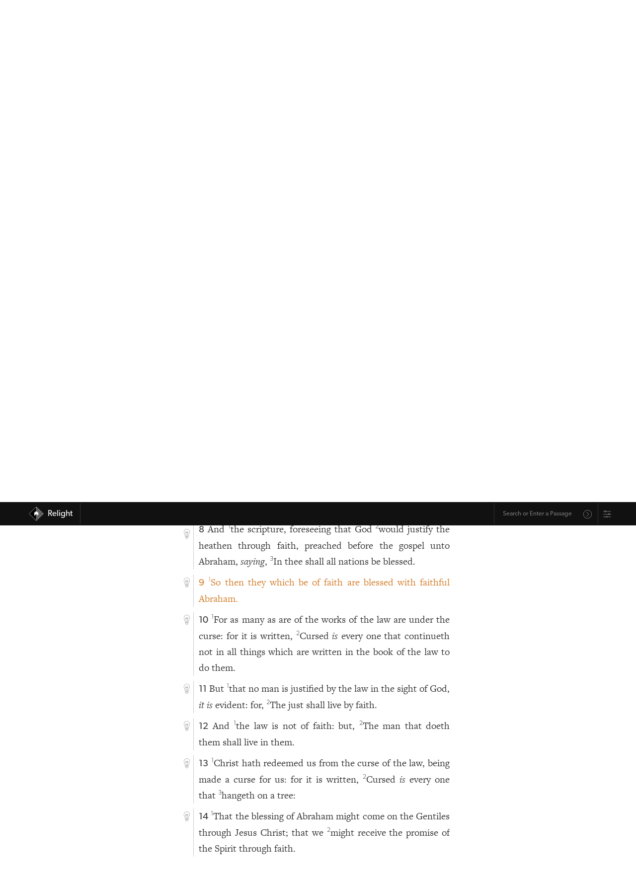

--- FILE ---
content_type: text/html; charset=utf-8
request_url: https://relight.app/bible/Gal.3.9
body_size: 14867
content:
<!doctype html>
<html data-n-head-ssr>
    <head >
        <title>Galatians 3:9 | Relight</title><meta data-n-head="ssr" charset="utf-8"><meta data-n-head="ssr" name="viewport" content="width=device-width, initial-scale=1, user-scalable=no"><meta data-n-head="ssr" name="format-detection" content="telephone=no"><meta data-n-head="ssr" name="format-detection" content="date=no"><meta data-n-head="ssr" name="format-detection" content="address=no"><meta data-n-head="ssr" name="format-detection" content="email=no"><meta data-n-head="ssr" name="theme-color" content="#111111"><meta data-n-head="ssr" name="apple-mobile-web-app-capable" content="yes"><meta data-n-head="ssr" name="apple-mobile-web-app-status-bar-style" content="black"><meta data-n-head="ssr" name="apple-mobile-web-app-title" content="Relight"><meta data-n-head="ssr" data-hid="og:image" property="og:image" content="/SocialImage.jpg"><meta data-n-head="ssr" data-hid="robots" name="robots" content="all"><meta data-n-head="ssr" data-hid="description" name="description" content="So then they which be of faith are blessed with faithful Abraham."><meta data-n-head="ssr" data-hid="og:description" property="og:description" content="So then they which be of faith are blessed with faithful Abraham."><link data-n-head="ssr" rel="icon" type="image/x-icon" href="/favicon.png"><link data-n-head="ssr" rel="apple-touch-icon" href="/iOSicon.png"><link data-n-head="ssr" rel="stylesheet" href="https://use.typekit.net/eot2ome.css"><link data-n-head="ssr" rel="search" type="application/opensearchdescription+xml" title="Relight" href="/opensearch.xml"><link rel="preload" href="/_nuxt/832ef8f.js" as="script"><link rel="preload" href="/_nuxt/b42913c.js" as="script"><link rel="preload" href="/_nuxt/1a3790b.js" as="script"><link rel="preload" href="/_nuxt/32e24a0.js" as="script"><link rel="preload" href="/_nuxt/76b9348.js" as="script"><link rel="preload" href="/_nuxt/e872016.js" as="script"><link rel="preload" href="/_nuxt/90d435c.js" as="script"><link rel="preload" href="/_nuxt/fe6aff7.js" as="script"><link rel="preload" href="/_nuxt/8908dd5.js" as="script"><style data-vue-ssr-id="bd24c34c:0 12ba2d00:0 4f857918:0 2478fbfc:0 1ba6a3de:0 270974ff:0 040bc6e6:0 eb05f9a8:0 5acf3a4d:0 c3c6ada0:0 54fda9aa:0 0ed51608:0 42f8d00d:0 4c3466fc:0 bbd33998:0 124b6dfb:0">.vue-slider-disabled{opacity:.5;cursor:not-allowed}.vue-slider-rail{background-color:#ccc;border-radius:15px}.vue-slider-process{background-color:#3498db;border-radius:15px}.vue-slider-mark{z-index:4}.vue-slider-mark:first-child .vue-slider-mark-step,.vue-slider-mark:last-child .vue-slider-mark-step{display:none}.vue-slider-mark-step{width:100%;height:100%;border-radius:50%;background-color:rgba(0,0,0,.16)}.vue-slider-mark-label{font-size:14px;white-space:nowrap}.vue-slider-dot-handle{cursor:pointer;width:100%;height:100%;border-radius:50%;background-color:#fff;box-sizing:border-box;box-shadow:.5px .5px 2px 1px rgba(0,0,0,.32)}.vue-slider-dot-handle-focus{box-shadow:0 0 1px 2px rgba(52,152,219,.36)}.vue-slider-dot-handle-disabled{cursor:not-allowed;background-color:#ccc}.vue-slider-dot-tooltip-inner{font-size:14px;white-space:nowrap;padding:2px 5px;min-width:20px;text-align:center;color:#fff;border-radius:5px;border-color:#3498db;background-color:#3498db;box-sizing:content-box}.vue-slider-dot-tooltip-inner:after{content:"";position:absolute}.vue-slider-dot-tooltip-inner-top:after{top:100%;left:50%;transform:translate(-50%);height:0;width:0;border:5px solid transparent;border-top-color:inherit}.vue-slider-dot-tooltip-inner-bottom:after{bottom:100%;left:50%;transform:translate(-50%);height:0;width:0;border:5px solid transparent;border-bottom-color:inherit}.vue-slider-dot-tooltip-inner-left:after{left:100%;top:50%;transform:translateY(-50%);height:0;width:0;border:5px solid transparent;border-left-color:inherit}.vue-slider-dot-tooltip-inner-right:after{right:100%;top:50%;transform:translateY(-50%);height:0;width:0;border:5px solid transparent;border-right-color:inherit}.vue-slider-dot-tooltip-wrapper{opacity:0;transition:all .3s}.vue-slider-dot-tooltip-wrapper-show{opacity:1}
:root{--roundedRadius:12px;--outline:solid 0.5px #ccc;--brandedOrange:#d87d27;--brandedRed:#6f1827;--transitionStandard:all 300ms ease;--brandedTeal:#187261;--brandedYellow:#f3b702;--iconFilterForDarkMode:inherit;--bodyBG:#fff}.standardFonts{--sansFont:"Gibson","canada-type-gibson","helvetica","Adobe Hebrew","adobe-hebrew","Minion","minion-pro",sans-serif;--serifFont:"FreightText Pro","freight-text-pro","Iowan Old Style","Adobe Hebrew","adobe-hebrew","Minion","minion-pro","Times","Times New Roman",serif}.light{--text-color:#333;--background:#fff;--offWhite:#efefef;--transparentBG:hsla(0,0%,100%,0);--translucentBG:hsla(0,0%,100%,0.93333);--skeumorphicShadow:10px 10px 20px rgba(0,0,0,0.07),-10px -10px 20px hsla(0,0%,100%,0.6);--thinBorder:solid 0.5px #cecece}.dark{--text-color:#fff;--background:#333;--transparentBG:rgba(51,51,51,0);--translucentBG:rgba(51,51,51,0.93333);--offWhite:#242424;--skeumorphicShadow:10px 10px 20px rgba(0,0,0,0.2),-10px -10px 20px hsla(0,0%,100%,0.03);--thinBorder:solid 0.5px #aaa;--iconFilterForDarkMode:invert(1);--bodyBG:#111}.evening{--text-color:#333;--background:#ede6d9;--transparentBG:rgba(237,230,217,0);--translucentBG:rgba(237,230,217,0.93333);--thinBorder:solid 0.5px #cecece}.tenebras{--text-color:#fff;--background:#353f4b;--transparentBG:rgba(53,63,75,0);--translucentBG:rgba(53,63,75,0.93333);--thinBorder:solid 0.5px #aaa}.calm{--background:#e6e6e6;--transparentBG:hsla(0,0%,90.2%,0);--translucentBG:hsla(0,0%,90.2%,0.93333)}.auto,.calm{--text-color:#333;--thinBorder:solid 0.5px #cecece}.auto{--background:#fff;--transparentBG:hsla(0,0%,100%,0);--translucentBG:hsla(0,0%,100%,0.93333)}@media (prefers-color-scheme:dark){.auto{--text-color:#fff;--background:#333;--transparentBG:rgba(51,51,51,0);--translucentBG:rgba(51,51,51,0.93333);--thinBorder:solid 0.5px #aaa}}html{scroll-behavior:smooth}body{-webkit-font-smoothing:antialiased;-moz-osx-font-smoothing:grayscale;text-rendering:optimizeLegibility;line-height:1.6;font-size:20px;background-color:#fff;background-color:var(--bodyBG)}body #__nuxt{font-family:var(--serifFont);color:var(--text-color);background:var(--background)}body .originalBiblicalLanguage{font-family:"Adobe Hebrew","adobe-hebrew","Minion Pro","minion-pro","Times","Times New Roman",serif}@media only screen and (max-width:600px){body{font-size:18px}}body h1,body h2,body h3,body h4,body h5,body h6{font-family:var(--sansFont);font-weight:300;line-height:1.3}body h1.mainHeader{margin:0 auto .5em;font-size:1.4em}body small{font-size:.65em}body .paragraph{-webkit-hyphens:auto;hyphens:auto}body .smallCaps{font-feature-settings:"smcp";font-variant:small-caps}body article,body div,body section{box-sizing:border-box}body ol,body ul{padding-left:1.25rem}body li{margin:3px auto}body a{font-family:var(--sansFont);color:inherit;font-weight:300;transition:all .3s ease;transition:var(--transitionStandard)}body a:hover{color:#d87d27;color:var(--brandedOrange)}body .inline{display:inline}body .horizontallyPadded{padding-right:5px}body .centered{text-align:center;margin-left:auto;margin-right:auto}body .sans{font-family:var(--sansFont)}body .thinFont{font-weight:300}body .sansLink{font-family:var(--sansFont)}body .noUnderline{text-decoration:none}body .button,body a.button,body button{display:inline-block;padding:5px 20px;text-align:center;border-radius:12px;border-radius:var(--roundedRadius);margin-bottom:.25em;transition:all .3s ease;transition:var(--transitionStandard);cursor:pointer}body .button.outline,body a.button.outline,body button.outline{border:.5px solid #ccc;border:var(--outline);font-weight:300}body .button.outline:hover,body a.button.outline:hover,body button.outline:hover{color:#d87d27;color:var(--brandedOrange);border-color:#d87d27;border-color:var(--brandedOrange)}body .buttonLink{font-size:.85em;display:inline-block;padding:.15rem 1rem;border:.5px solid var(--text-color);border-radius:12px;border-radius:var(--roundedRadius);text-decoration:none;text-align:center;cursor:pointer;transition:all .3s ease;transition:var(--transitionStandard)}body .buttonLink:hover{border-color:#d87d27;border-color:var(--brandedOrange);color:#d87d27;color:var(--brandedOrange)}body sup{top:0;vertical-align:super;font-family:var(--sansFont);font-weight:300;font-size:.65em}body .referenceLink{text-decoration:underline}body .visitedSection{animation:pulsate 4s ease-out;color:inherit;text-shadow:none}body .smoothOpen{transition-timing-function:ease}@keyframes pulsate{0%{color:inherit;text-shadow:none}50%{color:#d87d27}to{color:inherit;text-shadow:none}}body .main{padding:0 10px}body button:focus,body input:focus,body select:focus,body textarea:focus{outline:none}header.resourceHeader{margin-left:1.45rem;border-left:var(--thinBorder);padding:10px 0 10px 10px}header.resourceHeader.noNavigation{margin-top:2em}header.resourceHeader h1{font-size:1.5em;margin-bottom:0;margin-top:0;line-height:1.25}header.resourceHeader h2{font-size:1.25rem;margin-top:.5rem;line-height:1.25;margin-bottom:0}.appContent .right .study{margin-bottom:1rem;border-bottom:var(--thinBorder);padding-bottom:1rem;width:100%}.studySectionSlider{position:relative;font-size:.88em}.studySectionSlider .studySectionSlider{font-size:inherit}.fade-enter-active,.fade-leave-active{transition:opacity .3s}.fade-enter,.fade-leave-to{opacity:0}@keyframes tada{0%{transform:scaleX(1)}10%,20%{transform:scale3d(.9,.9,.9) rotate(-9deg)}30%,50%,70%,90%{transform:scale3d(1.5,1.5,1.5) rotate(9deg)}40%,60%,80%{transform:scale3d(1.5,1.5,1.5) rotate(-9deg)}to{transform:scaleX(1)}}.getAttention{animation-name:tada;animation-duration:1.8s;transform-origin:50% 100%}
/*! normalize.css v8.0.1 | MIT License | github.com/necolas/normalize.css */html{line-height:1.15;-webkit-text-size-adjust:100%}body{margin:0}main{display:block}h1{font-size:2em;margin:.67em 0}hr{box-sizing:content-box;height:0;overflow:visible}pre{font-family:monospace,monospace;font-size:1em}a{background-color:transparent}abbr[title]{border-bottom:none;text-decoration:underline;-webkit-text-decoration:underline dotted;text-decoration:underline dotted}b,strong{font-weight:bolder}code,kbd,samp{font-family:monospace,monospace;font-size:1em}small{font-size:80%}sub,sup{font-size:75%;line-height:0;position:relative;vertical-align:baseline}sub{bottom:-.25em}sup{top:-.5em}img{border-style:none}button,input,optgroup,select,textarea{font-family:inherit;font-size:100%;line-height:1.15;margin:0}button,input{overflow:visible}button,select{text-transform:none}[type=button],[type=reset],[type=submit],button{-webkit-appearance:button}[type=button]::-moz-focus-inner,[type=reset]::-moz-focus-inner,[type=submit]::-moz-focus-inner,button::-moz-focus-inner{border-style:none;padding:0}[type=button]:-moz-focusring,[type=reset]:-moz-focusring,[type=submit]:-moz-focusring,button:-moz-focusring{outline:1px dotted ButtonText}fieldset{padding:.35em .75em .625em}legend{box-sizing:border-box;color:inherit;display:table;max-width:100%;padding:0;white-space:normal}progress{vertical-align:baseline}textarea{overflow:auto}[type=checkbox],[type=radio]{box-sizing:border-box;padding:0}[type=number]::-webkit-inner-spin-button,[type=number]::-webkit-outer-spin-button{height:auto}[type=search]{-webkit-appearance:textfield;outline-offset:-2px}[type=search]::-webkit-search-decoration{-webkit-appearance:none}::-webkit-file-upload-button{-webkit-appearance:button;font:inherit}details{display:block}summary{display:list-item}[hidden],template{display:none}
.nuxt-progress{position:fixed;top:0;left:0;right:0;height:4px;width:0;opacity:1;transition:width .1s,opacity .4s;background-color:#d87d27;z-index:999999}.nuxt-progress.nuxt-progress-notransition{transition:none}.nuxt-progress-failed{background-color:red}
.appContent{max-width:580px;margin:0 auto;padding:3rem 1rem;font-family:var(--serifFont);min-height:calc(100vh - 115px)}.bottomNavbar .appContent{padding-top:1em}#app{background-color:var(--background);color:var(--text-color)}
nav#mainNav{background-color:#111;z-index:1000;width:100%;height:2.75em;display:flex;justify-content:center;align-items:center;font-size:.85em;position:fixed;top:0}nav#mainNav .constrainedWidth{display:flex;width:1200px;max-width:100%;margin:0 auto;padding:0 10px;justify-content:space-between}nav#mainNav .constrainedWidth .logo{height:2.5em;border-right:.5px solid #333}nav#mainNav .constrainedWidth .logo .branding{text-decoration:none;height:2.5em;display:flex;align-items:center;margin-left:.5rem}nav#mainNav .constrainedWidth .logo .branding img{height:1.75em;margin-right:.5em}nav#mainNav .constrainedWidth .logo .branding .siteName{font-weight:400;line-height:1;text-decoration:none;padding-right:15px}@media (max-width:480px){nav#mainNav .constrainedWidth .logo .branding .siteName{display:none}}nav#mainNav .constrainedWidth .rightSide{display:flex;justify-content:flex-end}nav#mainNav .constrainedWidth .rightSide .omnibar{display:flex;align-items:center;border-left:.5px solid #333;padding-left:5px}nav#mainNav .constrainedWidth .rightSide .omnibar .omnibarForm{border-radius:var(--roundedRadius);display:flex;justify-content:center;align-items:center;background:transparent;color:#fff;transition:all .15s ease;font-size:.75em;border:2px solid transparent;border-bottom:none;min-width:190px}nav#mainNav .constrainedWidth .rightSide .omnibar .omnibarForm .suggestions{background:#111}nav#mainNav .constrainedWidth .rightSide .omnibar .omnibarForm.focused{border:2px solid var(--brandedOrange)}nav#mainNav .constrainedWidth .rightSide .omnibar .omnibarForm input{width:100%;border-radius:var(--roundedRadius);border:none;font-size:1em;padding:.75em;background:transparent;color:#fff;font-family:var(--sansFont);outline:none}nav#mainNav .constrainedWidth .rightSide .omnibar .omnibarForm input:focus{outline:none}nav#mainNav .constrainedWidth .rightSide .omnibar .omnibarForm input:-internal-autofill-selected{background:transparent;background-color:transparent!important}nav#mainNav .constrainedWidth .rightSide .omnibar .omnibarForm button{border:none;border-radius:var(--roundedRadius);background-color:transparent;font-family:var(--sansFont);color:var(--text-color);padding:.25em .75em 0;line-height:1;filter:invert(100%);opacity:.6;background-size:80%}nav#mainNav a{color:#fff}@media (max-width:480px){.bottomNavbar nav#mainNav{bottom:0;top:unset;position:fixed}}.topNavbar nav#mainNav{bottom:0;bottom:env(safe-area-inset-bottom);position:fixed}
.omnibarForm{position:relative;font-family:var(--sansFont);display:flex;align-items:center}.omnibarForm .suggestions{position:absolute;top:100%;left:-2px;width:calc(100% + 4px);background:inherit;color:inherit;border-bottom-right-radius:var(--roundedRadius);border-bottom-left-radius:var(--roundedRadius);transition:all .15s ease;opacity:0;pointer-events:none;border:2px solid var(--brandedOrange);border-top:none;max-height:40vh;z-index:1000;overflow-x:scroll}.omnibarForm .suggestions .suggestion{width:100%;text-align:left;padding:10px;line-height:1.3;text-decoration:underline;-webkit-text-decoration-color:transparent;text-decoration-color:transparent;transition:all .15s ease;cursor:pointer}.omnibarForm .suggestions .suggestion.selected{text-decoration:underline;-webkit-text-decoration-color:var(--brandedOrange);text-decoration-color:var(--brandedOrange);color:var(--brandedOrange)}.omnibarForm.focused .suggestions{display:block}.omnibarForm.hasResults.focused{border-bottom-right-radius:0!important;border-bottom-left-radius:0!important}.omnibarForm.hasResults.focused .suggestions{opacity:1;pointer-events:auto}.omnibarForm button.omnify{background:url(/_nuxt/img/search.8aadbe6.svg);background-repeat:no-repeat;height:1.75em;width:1.75em;background-position:50%;margin-top:.25rem;margin-right:.5rem}.bottomNavbar nav#mainNav .constrainedWidth .rightSide .omnibarForm.hasResults{border-top:none!important;border-top-right-radius:0!important;border-top-left-radius:0!important}.bottomNavbar nav#mainNav .constrainedWidth .rightSide .omnibarForm.hasResults .suggestions{top:-40vh;display:flex;flex-direction:column;justify-content:flex-end;min-height:40vh;border-top-right-radius:var(--roundedRadius);border-top-left-radius:var(--roundedRadius);border-bottom-left-radius:0;border-bottom-right-radius:0;border:2px solid var(--brandedOrange);border-bottom:none}
.relightSettings{border-left:.5px solid #333;padding-left:10px;display:flex;align-items:center}.relightSettings .settingsTrigger{height:.9rem;display:block;opacity:.6;position:relative;top:1px;transition:var(--transitionStandard);cursor:pointer}.relightSettings .settingsTrigger:hover{opacity:1}.relightSettings .modalBG{position:fixed;background:rgba(0,0,0,.1);width:100vw;height:100vh;top:0;left:0;display:flex;justify-content:center;align-items:center;cursor:default;z-index:10}.relightSettings .modalBG .clicker{width:100%;height:100%;position:fixed;top:0;left:0;z-index:-10;cursor:pointer}.relightSettings .modalBG .modal{max-width:800px;font-family:var(--sansFont);font-weight:300;height:auto;max-height:80vh;width:calc(100% - 30px);text-align:left;padding:1.5em;z-index:1000;background:var(--background);box-shadow:0 8px 10px rgba(0,0,0,.05),0 2px 3px rgba(0,0,0,.08),0 10px 12px rgba(0,0,0,.07),inset 0 2px 1px hsla(0,0%,100%,.12);border-radius:var(--roundedRadius)}@media (max-width:480px){.relightSettings .modalBG .modal{padding:.5em}}.relightSettings .modalBG .modal .modalContent{margin:0 auto;width:calc(100% - 30px);max-width:640px;padding:0 1.5rem;display:flex;flex-direction:column;overflow-y:scroll;overflow-x:hidden}@media (max-width:480px){.relightSettings .modalBG .modal .modalContent{padding:.5em;width:100%}}.relightSettings .modalBG .modal .modalContent h2{margin-top:1.5rem;text-align:left;padding:0}.relightSettings .modalBG .modal .modalContent h2.options{border-bottom:0}@media (max-width:480px){.relightSettings .modalBG .modal .modalContent h2.main{margin-top:.5rem}}.relightSettings .modalBG .modal .modalContent h4{padding:0;margin-top:0;text-align:left;margin-bottom:.5rem}.relightSettings .modalBG .modal .modalContent textarea{white-space:pre-line;border-radius:var(--roundedRadius);border-width:.5px;font-weight:300;padding:.5rem;box-sizing:border-box;line-height:1.65;min-height:240px;background-color:var(--background);color:var(--text-color);opacity:.9}.relightSettings .modalBG .modal .modalContent .buttonLink.primary{border-color:var(--brandedOrange);color:var(--brandedOrange);font-size:1.4rem;margin-top:1rem;transition:var(--transitionStandard)}.relightSettings .modalBG .modal .modalContent .buttonLink.primary:hover{background-color:var(--brandedOrange);border-color:var(--brandedOrange);color:#fff}.relightSettings .modalBG .modal .modalContent .link{text-align:center;margin-top:.5rem;text-decoration:underline;cursor:pointer;font-size:.85em}.relightSettings .modalBG .modal .modalContent .options{width:100%;margin-bottom:1.25em}.relightSettings .modalBG .modal .modalContent .options .option{width:100%;display:flex;justify-content:space-between;margin:1.25rem auto;align-items:center;border-bottom:var(--thinBorder);padding-bottom:1.25rem}@media (min-width:480px){.relightSettings .modalBG .modal .modalContent .options .option.navbarLocation{display:none}}.relightSettings .modalBG .modal .modalContent .options .option:last-of-type{padding-bottom:0;border-bottom:none}.relightSettings .modalBG .modal .modalContent .options .option .leftSide{display:flex;flex-direction:column}.relightSettings .modalBG .modal .modalContent .options .option .leftSide .name{font-size:1.1rem}.relightSettings .modalBG .modal .modalContent .options .option .leftSide .description{font-size:.8em}.relightSettings .modalBG .modal .modalContent .options .option .leftSide .description .underline{text-decoration:underline;cursor:pointer}.relightSettings .modalBG .modal .modalContent .options .option .multiSwitch{display:flex;font-size:.8em;padding-left:.5em}.relightSettings .modalBG .modal .modalContent .options .option .multiSwitch input::-webkit-inner-spin-button,.relightSettings .modalBG .modal .modalContent .options .option .multiSwitch input::-webkit-outer-spin-button{-webkit-appearance:none;margin:0}.relightSettings .modalBG .modal .modalContent .options .option .multiSwitch input.switchOption{min-width:30px;text-align:center}.relightSettings .modalBG .modal .modalContent .options .option .multiSwitch .switchOption{border:1px solid var(--text-color);border-radius:var(--roundedRadius);padding:4px 10px;cursor:pointer;font-weight:300;transition:var(--transitionStandard);text-align:center;background-color:var(--background);color:var(--text-color)}.relightSettings .modalBG .modal .modalContent .options .option .multiSwitch .switchOption:active{background-color:var(--brandedTeal);border-color:var(--brandedTeal);color:#fff}.relightSettings .modalBG .modal .modalContent .options .option .multiSwitch .switchOption:last-child{border-radius:0 var(--roundedRadius) var(--roundedRadius) 0}.relightSettings .modalBG .modal .modalContent .options .option .multiSwitch .switchOption:first-child{border-radius:var(--roundedRadius) 0 0 var(--roundedRadius);border-right:none}.relightSettings .modalBG .modal .modalContent .options .option .multiSwitch .switchOption.active{background-color:var(--brandedTeal);border-color:var(--brandedTeal);color:#fff}.relightSettings .modalBG .modal .modalContent .options .option .multiSwitch .switchOption:not(.active):hover{border-color:var(--brandedTeal);color:var(--brandedTeal)}.relightSettings .modalBG .modal .modalContent .options .option .multiSwitch.three .switchOption:nth-child(2){border-radius:0;border-right:none}
.chapter .hebrew{font-family:"Adobe Hebrew","Times New Roman",serif;font-size:1.25em}.chapter .left{position:relative;top:.3em;width:1.45rem;height:auto;min-height:20px}@media (max-width:480px){.chapter .left{top:.25em}}.chapter .left .lightbulb{background:url(/_nuxt/img/lightBulbOutline.956c59d.svg);background-repeat:no-repeat;background-position:50%;height:1.25rem;width:1.25rem;margin-right:.2rem;opacity:.42;cursor:pointer;position:sticky;top:3.4rem;margin-bottom:.75em;transition:transform .45s ease,opacity .45s ease;filter:var(--iconFilterForDarkMode)}.chapter .left .lightbulb:hover{opacity:1;transform:translateY(-3px)}.chapter .left .lightbulb.on{background:url(/_nuxt/img/lightBulbOrange.d220037.svg);background-repeat:no-repeat;background-position:50%;opacity:1;filter:none}.chapter .right{padding-left:10px;border-left:var(--thinBorder);position:relative;width:calc(100% - 2rem);overflow:hidden}.chapter .right .content{text-align:justify;-webkit-hyphens:auto;hyphens:auto}.chapter .right .content .vnum{font-family:var(--sansFont);font-weight:400;font-size:.95em}.chapter .right .close{display:inline-block;position:absolute;top:.2rem;right:0;background:url(/_nuxt/img/close.5859ec9.svg);background-repeat:no-repeat;background-position:50%;height:1.25rem;width:1.25rem;opacity:.42;margin-right:0;text-align:right;cursor:pointer;transition:all .45s ease;filter:var(--iconFilterForDarkMode)}.chapter .right .close:hover{transform:translateY(-1px);opacity:1}.chapter .right .studySectionSlider{min-width:100%;max-width:100%}.chapter .right .study{text-align:left;font-family:var(--sansFont);font-weight:300;position:relative}.chapter .chapterHeading .left{top:.43em}.chapter .chapterHeading .right .mainHeader{text-align:left;margin-top:0}@media (max-width:480px){.chapter .chapterHeading .right .mainHeader{font-size:2rem}}.smoothOpen{transition-timing-function:ease-in}.chapter .chapterSummary{font-style:italic;font-size:.8em;text-align:justify;-webkit-hyphens:auto;hyphens:auto}.chapter .chapterSummary a{margin-right:.25rem}.chapter .chapterSummary a.link{text-decoration:underline;padding-right:3px;color:--var(text-color);font-weight:300;cursor:pointer;transition:all .25s ease}.chapter .chapterSummary a.link:hover{color:#d87d27}.copyrightInfo{font-size:.85em}.hideBibleSummaries .chapter .chapterSummary{display:none}
.resourceNavigation{display:flex;justify-content:space-between;margin:1.5em auto;color:#333;font-size:.8em;padding:5px;border-top:var(--outline);border-bottom:var(--outline)}.resourceNavigation .current{cursor:pointer;transition:var(--transitionStandard)}.resourceNavigation .current:hover{color:var(--brandedOrange)}.resourceNavigation a{text-decoration:none;color:var(--text-color)}.resourceNavigation a:hover{color:var(--brandedOrange)}.resourceNavigation>div{min-width:48px}.resourceNavigation>div.next{text-align:right}
.modalBG.resourceModal{position:fixed;background:rgba(0,0,0,.1);width:100vw;height:100vh;top:0;left:0;display:flex;justify-content:center;align-items:center;cursor:default;z-index:10}.modalBG.resourceModal .clicker{width:100%;height:100%;position:fixed;top:0;left:0;z-index:-10;cursor:pointer}.modalBG.resourceModal .modal.resource{max-width:800px;height:auto;max-height:65vh;min-height:480px;width:calc(100% - 30px);overflow:scroll;text-align:left;padding:1.5em;z-index:1000;background:var(--background);box-shadow:0 8px 10px rgba(0,0,0,.05),0 2px 3px rgba(0,0,0,.08),0 10px 12px rgba(0,0,0,.07),inset 0 2px 1px hsla(0,0%,100%,.12);border-radius:var(--roundedRadius);display:flex;flex-direction:column}.modalBG.resourceModal .modal.resource h2.bookName{margin-top:0;border-bottom:var(--outline);max-width:100%;margin-right:48px;width:calc(100% - 72px)}.modalBG.resourceModal .modal.resource .chapters{display:flex;justify-content:flex-start;flex-wrap:wrap;max-height:100%;overflow:scroll}.modalBG.resourceModal .modal.resource .chapters .chapter{margin:12px;width:55px;display:flex;text-align:center}.modalBG.resourceModal .modal.resource .chapters .chapter .link{width:100%;padding:5px 0;border:1px solid var(--text-color);text-decoration:none;border-radius:var(--roundedRadius)}.modalBG.resourceModal .modal.resource .chapters .chapter .link:hover{border:1px solid var(--brandedOrange)}.modalBG.resourceModal .modal.resource .button{margin-top:2em;border:1px solid var(--text-color)}.modalBG.resourceModal .modal.resource .button:hover{border-color:var(--brandedOrange)}
.smoothOpen{transition-timing-function:ease-in}.expanded .smoothOpen{margin-bottom:1rem;border-bottom:var(--thinBorder)}.expanded.referencesToThis .smoothOpen{border-bottom:none}.expanded.referencesToThis .smoothOpen .smoothOpen{border-bottom:var(--thinBorder)}.studySectionSlider{position:relative}.verse{display:flex;margin:10px auto;flex-wrap:nowrap}.missingVerse{border:var(--thinBorder);font-family:var(--sansFont);font-weight:300;font-size:.8em;padding:.5em .75em;border-radius:var(--roundedRadius)}.text.greek{font-family:"Minion","minion-pro","Times","Times New Roman",serif}.content.hebrew{direction:rtl;text-align:right}.content.hebrew,.text.hebrew{font-family:"Adobe Hebrew","adobe-hebrew","Times","Times New Roman",serif}
.tip-enter{transform:scale(.01);opacity:0}.tip-enter-to{transform:scale(1);opacity:1%}.tip-enter-active{position:absolute}.tip-leave{transform:scale(1);opacity:1%}.tip-leave-to{transform:scale(.01);opacity:0}.tip-enter-active,.tip-leave-active{transition:all .25s ease-in-out}.lightbulbTip{position:absolute;transform-origin:-5% -8%;width:375px;max-width:85vw;font-family:var(--sansFont);font-size:.85em;z-index:100;box-shadow:0 2px 2px rgba(0,0,0,.06),0 5px 5px rgba(0,0,0,.03),inset 0 -2px 1px hsla(0,0%,100%,.12);left:30px;top:24px;border-bottom-right-radius:var(--roundedRadius);border-bottom-left-radius:var(--roundedRadius);border-top-left-radius:var(--roundedRadius)}.lightbulbTip header.tip{background:var(--brandedOrange);color:#fff;padding:5px 10px;border-top-right-radius:var(--roundedRadius);font-weight:400;position:relative;line-height:1.45}.lightbulbTip header.tip .close{top:.5em;right:.5em;display:inline-block;position:absolute;background:url(/_nuxt/img/close.5859ec9.svg);background-repeat:no-repeat;background-position:50%;height:1.25rem;width:1.25rem;opacity:1;margin-right:0;text-align:right;cursor:pointer;transition:all .45s ease;filter:invert(1)}.lightbulbTip header.tip:before{content:"";display:block;position:absolute;width:0;height:0;border-left:20px solid transparent;border-bottom:34.6px solid var(--brandedOrange);border-right:20px solid transparent;border-top:0 solid transparent;top:-15px;left:-17px;transform:rotate(-45deg);z-index:-5}.lightbulbTip section.tipContent{background-color:var(--bodyBG);padding:5px 10px;border-bottom-left-radius:var(--roundedRadius);border-bottom-right-radius:var(--roundedRadius);border:2px solid var(--brandedOrange);font-weight:300}
.playerContainer{padding:0 .5em;position:fixed;bottom:env(safe-area-inset-bottom);z-index:100}.playerContainer,.playerContainer .player{display:flex;justify-content:center;width:100%}.playerContainer .player{font-family:var(--sansFont);background:var(--brandedTeal);color:#fff;line-height:1.4;min-height:100px;padding:.55em .5em .5em;transform:translateY(0);opacity:1;border-top-left-radius:var(--roundedRadius);border-top-right-radius:var(--roundedRadius);max-width:600px}.playerContainer .player h1,.playerContainer .player h2,.playerContainer .player h3,.playerContainer .player h4{width:100%;max-width:100%}.playerContainer .player .container{width:100%;display:flex;align-items:center;flex-wrap:wrap}.playerContainer .player .container .top{display:flex;width:100%;padding-bottom:.5em;margin-bottom:.25em;padding-left:.5em;padding-right:.5em;border-bottom:var(--thinBorder)}.playerContainer .player .container .top .nowPlayingInfo{flex-grow:1;font-family:"museo-sans-condensed",sans-serif;font-weight:300}.playerContainer .player .container .top .nowPlayingInfo h2{font-size:1.2rem;margin:0;line-height:1.25;font-family:"museo-sans-condensed",sans-serif;letter-spacing:-.25px}.playerContainer .player .container .top .nowPlayingInfo h2.small{font-size:.9rem}.playerContainer .player .container .top .nowPlayingInfo small.remaining{padding-left:.25em}.playerContainer .player .container .top .nowPlayingInfo small.remaining.paused{opacity:.8}.playerContainer .player .container .top .uiControl{max-width:20px;margin-left:10px;filter:invert(1)}.playerContainer .player .container .top .uiControl.expander{transform:rotate(180deg);transition:all .2s ease}.playerContainer .player .container .top .uiControl.expander.expanded{transform:rotate(0deg)}.playerContainer .player .container .extraControls{width:100%;display:flex;justify-content:center;align-items:center;flex-direction:column}.playerContainer .player .container .extraControls.expanded{border-bottom:var(--thinBorder);margin-bottom:.5em}.playerContainer .player .container .extraControls h3{margin-top:.5em;margin-bottom:.25em;font-size:1.1em}.playerContainer .player .container .extraControls .item{padding:0 .5em;width:100%;margin:.5em auto}.playerContainer .player .container .extraControls .toggles{display:flex;font-size:.8em;justify-content:center;flex-wrap:wrap}.playerContainer .player .container .extraControls .toggles .button{flex-grow:1;border:1px solid #fff;font-weight:300}.playerContainer .player .container .extraControls .toggles .button.active{background:#fff;color:var(--brandedTeal)}.playerContainer .player .container .extraControls .toggles .button:last-child{margin-left:.5em}.playerContainer .player .container .extraControls .slider{display:flex;flex-wrap:wrap;align-items:center;justify-content:center;width:100%}.playerContainer .player .container .extraControls .slider.speed{padding-bottom:.5em}.playerContainer .player .container .extraControls .slider h3{width:100%;margin:0}.playerContainer .player .container .extraControls .element{display:flex;justify-content:stretch;width:100%;padding:0 .5em}.playerContainer .player .container .extraControls .element .vue-slider{flex-grow:1}.playerContainer .player .container .extraControls .element .vue-slider-process{background-color:var(--brandedOrange)}.playerContainer .player .container .extraControls .element .vue-slider-dot-tooltip-inner{background-color:var(--brandedOrange);border-color:var(--brandedOrange)}.playerContainer .player .container .extraControls .element .vue-slider-mark-label{font-size:.5em}.playerContainer .player .container .extraControls .element .vue-slider-mark:first-child .vue-slider-mark-step,.playerContainer .player .container .extraControls .element .vue-slider-mark:last-child .vue-slider-mark-step{display:block}.playerContainer .player .container .extraControls .element .value{font-size:.8em;padding-left:1em}.playerContainer .player .container .extraControls .playlist{max-height:140px;overflow-y:scroll;width:100%;border:var(--thinBorder);border-radius:var(--roundedRadius);padding:.5em .25em}.playerContainer .player .container .extraControls .playlist .track{font-size:.8em;padding:.5em;font-weight:300;border-bottom:var(--thinBorder);cursor:pointer}.playerContainer .player .container .extraControls .playlist .track.active{font-weight:500}.playerContainer .player .container .extraControls .playlist .track:last-child{border-bottom:none;padding-bottom:0}.playerContainer .player .container .extraControls .playlist .track:first-child{padding-top:0}.playerContainer .player .container .mediaControls{width:100%;display:flex;justify-content:center;margin-top:.25em}.playerContainer .player .container .mediaControls .control{color:transparent;width:24px;background-repeat:no-repeat;cursor:pointer;margin:0 .35em;filter:invert(1)}.playerContainer .player .container .mediaControls .control.inactive{opacity:.66;cursor:not-allowed}.playerContainer .player .container .mediaControls .control.playPause{width:40px}.playerContainer .player .container .mediaControls .control.reverse{transform:rotate(180deg)}.playerContainer .slide-enter-active,.playerContainer .slide-leave-active{transition:all .33s ease;transform:translateY(200px)}.playerContainer .slide-enter-from,.playerContainer .slide-leave-to{transform:translateY(200px)}.playerContainer .slide-enter-to,.playerContainer .slide-leave-from{transform:translateY(0)}.bottomNavbar .playerContainer{bottom:calc(env(safe-area-inset-bottom) + 2.6rem)}
footer#siteFooter{background:#111;margin-top:0;color:#fff;font-family:var(--sansFont);font-weight:300;font-size:.9em}footer#siteFooter,footer#siteFooter .footerContainer{display:flex;justify-content:center;align-items:center}footer#siteFooter .footerContainer{width:100%;max-width:1200px;flex-direction:column;padding:0 15px;line-height:2;margin-bottom:2rem}@media screen and (max-width:560px){footer#siteFooter .footerContainer{align-items:center;text-align:center;justify-content:center}}footer#siteFooter .footerContainer h4.appName{margin:2.5rem 0 0}footer#siteFooter .footerContainer p{margin-top:0;margin-bottom:0}@media screen and (max-width:560px){footer#siteFooter .footerContainer{flex-direction:column;align-items:center;text-align:center;justify-content:flex-end}}footer#siteFooter .footerContainer .right{text-align:right;display:flex;justify-content:flex-end;align-items:center;transition:var(--transitionStandard)}@media screen and (max-width:560px){footer#siteFooter .footerContainer .right{align-items:center;text-align:center;justify-content:flex-end}}footer#siteFooter .footerContainer .right img{filter:invert(100%);width:1rem;margin:0 .25rem;opacity:.6}footer#siteFooter .footerContainer .right img:hover{opacity:1}.playerShowing footer#siteFooter{padding-bottom:10em}
.modalBG.newsletterModal{position:fixed;background:rgba(0,0,0,.1);width:100vw;height:100vh;top:0;left:0;display:flex;justify-content:center;align-items:center;cursor:default}.modalBG.newsletterModal .clicker{width:100%;height:100%;position:fixed;top:0;left:0;z-index:-10;cursor:pointer}.modalBG.newsletterModal .modal{max-width:800px;font-size:1rem;height:auto;max-height:65vh;min-height:400px;width:calc(100% - 30px);overflow:scroll;text-align:left;padding:1.5em;background:var(--background);color:var(--text-color);box-shadow:0 8px 10px rgba(0,0,0,.05),0 2px 3px rgba(0,0,0,.08),0 10px 12px rgba(0,0,0,.07),inset 0 2px 1px hsla(0,0%,100%,.12);border-radius:var(--roundedRadius);display:flex;flex-direction:column;align-items:center;justify-content:center}.modalBG.newsletterModal .modal h2{margin-top:0;border-bottom:var(--outline);width:100%;margin-bottom:1rem;max-width:600px}.modalBG.newsletterModal .modal p{margin-top:0;max-width:600px;margin-bottom:2em}.modalBG.newsletterModal .modal #mc_embed_signup{width:100%}.modalBG.newsletterModal .modal #mc_embed_signup form .mc-field-group{display:flex;justify-content:center;flex-wrap:wrap}.modalBG.newsletterModal .modal #mc_embed_signup form .mc-field-group input{border:1px solid var(--text-color);border-radius:var(--roundedRadius);padding:10px;background:transparent;margin:0 .5rem 0 0;color:var(--text-color)}.modalBG.newsletterModal .modal #mc_embed_signup form .mc-field-group input.email{width:200px}@media (max-width:480px){.modalBG.newsletterModal .modal #mc_embed_signup form .mc-field-group #mc-embedded-subscribe{margin-top:1em;width:180px}}</style>
        <script src="https://cdn.usefathom.com/script.js" data-site="VJCVYMJU" data-spa="auto" defer></script>
    </head>
    <body >
        <div data-server-rendered="true" id="__nuxt"><!----><div id="__layout"><div id="app" class="standardFonts light topNavBar hideBibleSummaries"><div class="headerContainer"><header><nav id="mainNav"><div class="inner constrainedWidth"><div class="logo"><a href="/" class="branding nuxt-link-active"><img src="/_nuxt/img/RelightLogo.af23007.png" class="logoImage"> <span class="siteName">Relight</span></a></div> <div class="rightSide"><div class="omnibar"><div class="omnibarForm"><input type="text" name="query" placeholder="Search or Enter a Passage" spellcheck="false" autocapitalize="off" autocomplete="off" autocorrect="off" value=""> <button type="submit" class="omnify"></button> <div class="suggestions"></div></div> <!----></div> <div class="relightSettings"><div class="modalTriggerWrapper"><img src="/_nuxt/img/settings.f46d1cd.svg" alt="Relight Settings" class="settingsTrigger"></div> <div class="modalBG" style="display:none;"><div class="clicker"></div> <div class="modal"><div class="modalContent"><h2 class="options">Relight Settings</h2> <div class="options"><div class="option"><div class="leftSide"><div class="name">Bible Translation</div> <!----></div> <div class="multiSwitch two"><div class="switchOption active">
                  KJV
                </div> <div class="switchOption">
                  ESV
                </div></div></div> <div class="option"><div class="leftSide"><div class="name">Site Theme</div></div> <div class="multiSwitch three"><div class="switchOption active">
                  System
                </div> <div class="switchOption">
                  Light
                </div> <div class="switchOption">
                  Dark
                </div></div></div> <div class="option navbarLocation"><div class="leftSide"><div class="name">Navigation Bar Location</div></div> <div class="multiSwitch two"><div class="switchOption active">
                  Top
                </div> <div class="switchOption">
                  Bottom
                </div></div></div> <div class="option"><div class="leftSide"><div class="name">Bible Chapter Summaries</div></div> <div class="multiSwitch two"><div class="switchOption active">
                  Show
                </div> <div class="switchOption">
                  Hide
                </div></div></div> <div class="option"><div class="leftSide"><div class="name">Search Default</div> <div class="description">
                  Controls what searching with the Omnibar does by default.
                </div></div> <div class="multiSwitch two"><div class="switchOption active">
                  Everything
                </div> <div class="switchOption">
                  BIble
                </div></div></div></div></div></div></div></div></div></div></nav></header></div> <div class="appContent"><div><div><div class="chapter"><div verse-number="1" class="resourceNavigation"><div class="previous"><a href="/bible/Gal.2">Previous
    </a></div> <div class="current sans thinFont">
    Galatians 3
  </div> <!----> <div class="next"><a href="/bible/Gal.4">Next
    </a></div></div> <article class="paragraph verse chapterHeading"><section class="left"><div class="lightbulb"></div></section> <section class="right"><h1 class="mainHeader">
        Galatians Chapter 3
        <small>KJV</small></h1> <div aria-hidden="true" hidden="hidden" class="smoothOpen studySectionSlider"></div> <div class="chapterSummary chapterSummary"><a href="/bible/Gal.3.1">1</a>Paul asketh what had moved the Galatians to depend on the law, having already received the Spirit through faith. <a href="/bible/Gal.3.6">6</a>As Abraham was justified by faith, so they who are of faith inherit his blessing. <a href="/bible/Gal.3.10">10</a>The law brought men under a curse, and could not justify. <a href="/bible/Gal.3.13">13</a>Christ hath freed us from the curse, and laid open the blessing to all believers. <a href="/bible/Gal.3.15">15</a>Supposing that the law justified, God's covenant with Abraham would be void. <a href="/bible/Gal.3.19">19</a>But the law was only a temporary provision against sin till Christ's coming, and in no wise contrary to God's promises: <a href="/bible/Gal.3.23">23</a>serving as a schoolmaster to prepare men for Christ. <a href="/bible/Gal.3.25">25</a>But faith being come, the law is at an end, and all believers are without distinction become children of God, and heirs of the promise.</div></section></article> <div id="C3V1"><!----> <article osis="Gal.3.1" number="1" class="verse"><section class="left"><div class="lightbulb"></div> <div class="tipWrapper"><div class="lightbulbTip" style="display:none;"><header class="tip">
        Quick Tip <span class="close"></span></header> <section class="tipContent">
        Reading is great—but if you ever want to study, just tap a lightbulb
        icon.
      </section></div></div></section> <section class="right"><div class="content"><strong class="vnum">1</strong> <span class="text">O <sup class="crossRefSup">1</sup>FOOLISH Galatians, who hath <sup class="crossRefSup">2</sup>bewitched you, that ye should not obey the truth, before whose eyes <sup class="crossRefSup">3</sup>Jesus Christ hath been evidently set forth, crucified among you?</span></div> <div aria-hidden="true" hidden="hidden" class="smoothOpen studySectionSlider"></div></section></article></div><div id="C3V2"><!----> <article osis="Gal.3.2" number="2" class="verse"><section class="left"><div class="lightbulb"></div> <!----></section> <section class="right"><div class="content"><strong class="vnum">2</strong> <span class="text">This only would I learn of you, Received ye <sup class="crossRefSup">1</sup>the Spirit by the works of the law, or by <sup class="crossRefSup">2</sup>the hearing of faith?</span></div> <div aria-hidden="true" hidden="hidden" class="smoothOpen studySectionSlider"></div></section></article></div><div id="C3V3"><!----> <article osis="Gal.3.3" number="3" class="verse"><section class="left"><div class="lightbulb"></div> <!----></section> <section class="right"><div class="content"><strong class="vnum">3</strong> <span class="text"><sup class="crossRefSup">1</sup>Are ye so foolish? having begun in the Spirit, are ye now made perfect by the flesh?</span></div> <div aria-hidden="true" hidden="hidden" class="smoothOpen studySectionSlider"></div></section></article></div><div id="C3V4"><!----> <article osis="Gal.3.4" number="4" class="verse"><section class="left"><div class="lightbulb"></div> <!----></section> <section class="right"><div class="content"><strong class="vnum">4</strong> <span class="text"><sup class="crossRefSup">1</sup>Have ye suffered <sup class="translatorNoteSup">a</sup>so many things in vain? if <i>it be</i> yet in vain.</span></div> <div aria-hidden="true" hidden="hidden" class="smoothOpen studySectionSlider"></div></section></article></div><div id="C3V5"><!----> <article osis="Gal.3.5" number="5" class="verse"><section class="left"><div class="lightbulb"></div> <!----></section> <section class="right"><div class="content"><strong class="vnum">5</strong> <span class="text">He therefore that <sup class="crossRefSup">1</sup>ministereth to you the Spirit, and <sup class="crossRefSup">2</sup>worketh miracles among you, <i>doeth he it</i> by the works of the law, or by the hearing of faith?</span></div> <div aria-hidden="true" hidden="hidden" class="smoothOpen studySectionSlider"></div></section></article></div><div id="C3V6"><!----> <article osis="Gal.3.6" number="6" class="verse"><section class="left"><div class="lightbulb"></div> <!----></section> <section class="right"><div class="content"><strong class="vnum">6</strong> <span class="text"><sup class="crossRefSup">1</sup>Even as Abraham believed God, and it was <sup class="translatorNoteSup">a</sup>accounted to him for righteousness.</span></div> <div aria-hidden="true" hidden="hidden" class="smoothOpen studySectionSlider"></div></section></article></div><div id="C3V7"><!----> <article osis="Gal.3.7" number="7" class="verse"><section class="left"><div class="lightbulb"></div> <!----></section> <section class="right"><div class="content"><strong class="vnum">7</strong> <span class="text">Know ye therefore that <sup class="crossRefSup">1</sup>they which are of faith, the same are the children of Abraham.</span></div> <div aria-hidden="true" hidden="hidden" class="smoothOpen studySectionSlider"></div></section></article></div><div id="C3V8"><!----> <article osis="Gal.3.8" number="8" class="verse"><section class="left"><div class="lightbulb"></div> <!----></section> <section class="right"><div class="content"><strong class="vnum">8</strong> <span class="text">And <sup class="crossRefSup">1</sup>the scripture, foreseeing that God <sup class="crossRefSup">2</sup>would justify the heathen through faith, preached before the gospel unto Abraham, <i>saying</i>, <sup class="crossRefSup">3</sup>In thee shall all nations be blessed.</span></div> <div aria-hidden="true" hidden="hidden" class="smoothOpen studySectionSlider"></div></section></article></div><div id="C3V9"><!----> <article osis="Gal.3.9" number="9" class="verse"><section class="left"><div class="lightbulb"></div> <!----></section> <section class="right"><div class="content"><strong class="vnum">9</strong> <span class="text"><sup class="crossRefSup">1</sup>So then they which be of faith are blessed with faithful Abraham.</span></div> <div aria-hidden="true" hidden="hidden" class="smoothOpen studySectionSlider"></div></section></article></div><div id="C3V10"><!----> <article osis="Gal.3.10" number="10" class="verse"><section class="left"><div class="lightbulb"></div> <!----></section> <section class="right"><div class="content"><strong class="vnum">10</strong> <span class="text"><sup class="crossRefSup">1</sup>For as many as are of the works of the law are under the curse: for it is written, <sup class="crossRefSup">2</sup>Cursed <i>is</i> every one that continueth not in all things which are written in the book of the law to do them.</span></div> <div aria-hidden="true" hidden="hidden" class="smoothOpen studySectionSlider"></div></section></article></div><div id="C3V11"><!----> <article osis="Gal.3.11" number="11" class="verse"><section class="left"><div class="lightbulb"></div> <!----></section> <section class="right"><div class="content"><strong class="vnum">11</strong> <span class="text">But <sup class="crossRefSup">1</sup>that no man is justified by the law in the sight of God, <i>it is</i> evident: for, <sup class="crossRefSup">2</sup>The just shall live by faith.</span></div> <div aria-hidden="true" hidden="hidden" class="smoothOpen studySectionSlider"></div></section></article></div><div id="C3V12"><!----> <article osis="Gal.3.12" number="12" class="verse"><section class="left"><div class="lightbulb"></div> <!----></section> <section class="right"><div class="content"><strong class="vnum">12</strong> <span class="text">And <sup class="crossRefSup">1</sup>the law is not of faith: but, <sup class="crossRefSup">2</sup>The man that doeth them shall live in them.</span></div> <div aria-hidden="true" hidden="hidden" class="smoothOpen studySectionSlider"></div></section></article></div><div id="C3V13"><!----> <article osis="Gal.3.13" number="13" class="verse"><section class="left"><div class="lightbulb"></div> <!----></section> <section class="right"><div class="content"><strong class="vnum">13</strong> <span class="text"><sup class="crossRefSup">1</sup>Christ hath redeemed us from the curse of the law, being made a curse for us: for it is written, <sup class="crossRefSup">2</sup>Cursed <i>is</i> every one that <sup class="crossRefSup">3</sup>hangeth on a tree:</span></div> <div aria-hidden="true" hidden="hidden" class="smoothOpen studySectionSlider"></div></section></article></div><div id="C3V14"><!----> <article osis="Gal.3.14" number="14" class="verse"><section class="left"><div class="lightbulb"></div> <!----></section> <section class="right"><div class="content"><strong class="vnum">14</strong> <span class="text"><sup class="crossRefSup">1</sup>That the blessing of Abraham might come on the Gentiles through Jesus Christ; that we <sup class="crossRefSup">2</sup>might receive the promise of the Spirit through faith.</span></div> <div aria-hidden="true" hidden="hidden" class="smoothOpen studySectionSlider"></div></section></article></div><div id="C3V15"><!----> <article osis="Gal.3.15" number="15" class="verse"><section class="left"><div class="lightbulb"></div> <!----></section> <section class="right"><div class="content"><strong class="vnum">15</strong> <span class="text">Brethren, <sup class="crossRefSup">1</sup>I speak after the manner of men; Though <i>it be</i> but a man's <sup class="translatorNoteSup">a</sup>covenant, yet <i>if it be</i> confirmed, no man disannulleth, or addeth thereto.</span></div> <div aria-hidden="true" hidden="hidden" class="smoothOpen studySectionSlider"></div></section></article></div><div id="C3V16"><!----> <article osis="Gal.3.16" number="16" class="verse"><section class="left"><div class="lightbulb"></div> <!----></section> <section class="right"><div class="content"><strong class="vnum">16</strong> <span class="text">Now <sup class="crossRefSup">1</sup>to Abraham and his seed were <sup class="crossRefSup">2</sup>the promises made. He saith not, <sup class="crossRefSup">3</sup>And to seeds, as of many; but as of one, And to thy seed, which is Christ.</span></div> <div aria-hidden="true" hidden="hidden" class="smoothOpen studySectionSlider"></div></section></article></div><div id="C3V17"><!----> <article osis="Gal.3.17" number="17" class="verse"><section class="left"><div class="lightbulb"></div> <!----></section> <section class="right"><div class="content"><strong class="vnum">17</strong> <span class="text">And this I say, <i>that</i> the covenant, that <sup class="crossRefSup">1</sup>was confirmed before of God in Christ, <sup class="crossRefSup">2</sup>the law, which was four hundred and thirty years after, cannot disannul, that <sup class="crossRefSup">3</sup>it should make the promise of none effect.</span></div> <div aria-hidden="true" hidden="hidden" class="smoothOpen studySectionSlider"></div></section></article></div><div id="C3V18"><!----> <article osis="Gal.3.18" number="18" class="verse"><section class="left"><div class="lightbulb"></div> <!----></section> <section class="right"><div class="content"><strong class="vnum">18</strong> <span class="text">For <sup class="crossRefSup">1</sup>if the inheritance <i>be</i> of the law, <i>it is</i> no more of promise: but God gave <i>it</i> to Abraham by promise.</span></div> <div aria-hidden="true" hidden="hidden" class="smoothOpen studySectionSlider"></div></section></article></div><div id="C3V19"><!----> <article osis="Gal.3.19" number="19" class="verse"><section class="left"><div class="lightbulb"></div> <!----></section> <section class="right"><div class="content"><strong class="vnum">19</strong> <span class="text">Wherefore then <i>serveth</i> the law? <sup class="crossRefSup">1</sup>It was added because of transgressions, till <sup class="crossRefSup">2</sup>the seed should come to whom the promise was made; <i>and it was</i> ordained <sup class="crossRefSup">3</sup>by angels in the hand of <sup class="crossRefSup">4</sup>a mediator.</span></div> <div aria-hidden="true" hidden="hidden" class="smoothOpen studySectionSlider"></div></section></article></div><div id="C3V20"><!----> <article osis="Gal.3.20" number="20" class="verse"><section class="left"><div class="lightbulb"></div> <!----></section> <section class="right"><div class="content"><strong class="vnum">20</strong> <span class="text"><sup class="crossRefSup">1</sup>Now a mediator is not <i>a mediator</i> of one, but God is one.</span></div> <div aria-hidden="true" hidden="hidden" class="smoothOpen studySectionSlider"></div></section></article></div><div id="C3V21"><!----> <article osis="Gal.3.21" number="21" class="verse"><section class="left"><div class="lightbulb"></div> <!----></section> <section class="right"><div class="content"><strong class="vnum">21</strong> <span class="text"><i>is</i> the law then <sup class="crossRefSup">1</sup>against the promises of God? God forbid: <sup class="crossRefSup">2</sup>for if there had been a law given which could have given life, verily righteousness should have been by the law.</span></div> <div aria-hidden="true" hidden="hidden" class="smoothOpen studySectionSlider"></div></section></article></div><div id="C3V22"><!----> <article osis="Gal.3.22" number="22" class="verse"><section class="left"><div class="lightbulb"></div> <!----></section> <section class="right"><div class="content"><strong class="vnum">22</strong> <span class="text">But <sup class="crossRefSup">1</sup>the scripture hath concluded <sup class="crossRefSup">2</sup>all under sin, <sup class="crossRefSup">3</sup>that the promise by faith of Jesus Christ might be given to them that believe.</span></div> <div aria-hidden="true" hidden="hidden" class="smoothOpen studySectionSlider"></div></section></article></div><div id="C3V23"><!----> <article osis="Gal.3.23" number="23" class="verse"><section class="left"><div class="lightbulb"></div> <!----></section> <section class="right"><div class="content"><strong class="vnum">23</strong> <span class="text"><sup class="crossRefSup">1</sup>But before faith came, we were kept under the law, shut up unto the faith which should afterwards be revealed.</span></div> <div aria-hidden="true" hidden="hidden" class="smoothOpen studySectionSlider"></div></section></article></div><div id="C3V24"><!----> <article osis="Gal.3.24" number="24" class="verse"><section class="left"><div class="lightbulb"></div> <!----></section> <section class="right"><div class="content"><strong class="vnum">24</strong> <span class="text">Wherefore the law was <sup class="crossRefSup">1</sup>our schoolmaster <i>to bring us</i> unto Christ, <sup class="crossRefSup">2</sup>that we might be justified by faith.</span></div> <div aria-hidden="true" hidden="hidden" class="smoothOpen studySectionSlider"></div></section></article></div><div id="C3V25"><!----> <article osis="Gal.3.25" number="25" class="verse"><section class="left"><div class="lightbulb"></div> <!----></section> <section class="right"><div class="content"><strong class="vnum">25</strong> <span class="text">But after that faith is come, <sup class="crossRefSup">1</sup>we are no longer under a schoolmaster.</span></div> <div aria-hidden="true" hidden="hidden" class="smoothOpen studySectionSlider"></div></section></article></div><div id="C3V26"><!----> <article osis="Gal.3.26" number="26" class="verse"><section class="left"><div class="lightbulb"></div> <!----></section> <section class="right"><div class="content"><strong class="vnum">26</strong> <span class="text"><sup class="crossRefSup">1</sup>For ye are all the children of God by faith in Christ Jesus.</span></div> <div aria-hidden="true" hidden="hidden" class="smoothOpen studySectionSlider"></div></section></article></div><div id="C3V27"><!----> <article osis="Gal.3.27" number="27" class="verse"><section class="left"><div class="lightbulb"></div> <!----></section> <section class="right"><div class="content"><strong class="vnum">27</strong> <span class="text">For <sup class="crossRefSup">1</sup>as many of you as have been baptized into Christ have put on Christ.</span></div> <div aria-hidden="true" hidden="hidden" class="smoothOpen studySectionSlider"></div></section></article></div><div id="C3V28"><!----> <article osis="Gal.3.28" number="28" class="verse"><section class="left"><div class="lightbulb"></div> <!----></section> <section class="right"><div class="content"><strong class="vnum">28</strong> <span class="text"><sup class="crossRefSup">1</sup>There is neither Jew nor Greek, there is neither bond nor free, there is neither male nor female: for <sup class="crossRefSup">2</sup>ye are all one in Christ Jesus.</span></div> <div aria-hidden="true" hidden="hidden" class="smoothOpen studySectionSlider"></div></section></article></div><div id="C3V29"><!----> <article osis="Gal.3.29" number="29" class="verse"><section class="left"><div class="lightbulb"></div> <!----></section> <section class="right"><div class="content"><strong class="vnum">29</strong> <span class="text"><sup class="crossRefSup">1</sup>And if ye <i>be</i> Christ's, then are ye Abraham's seed, and <sup class="crossRefSup">2</sup>heirs according to the promise.</span></div> <div aria-hidden="true" hidden="hidden" class="smoothOpen studySectionSlider"></div></section></article></div> <div class="resourceNavigation"><div class="previous"><a href="/bible/Gal.2">Previous
    </a></div> <div class="current sans thinFont">
    Galatians 3
  </div> <!----> <div class="next"><a href="/bible/Gal.4">Next
    </a></div></div> <!----></div></div></div></div> <div class="playerContainer"><!----></div> <footer id="siteFooter"><section class="footerContainer centered"><h4 class="appName centered">
      Relight: A Reformed Theology &amp; Bible Study Web App
    </h4> <p>Version 2025.0</p> <p class="left"><a href="/about">About</a>
      · <a href="https://relight.blog/contact" target="_blank">Contact</a> ·
      <a href="https://relight.chat" target="_blank">Community</a> ·
      <a href="https://relight.blog" target="_blank">Blog</a> ·
      <a href="/faq">FAQ</a> ·
      <a href="/support-us">Support Us</a></p> <p class="right"><a href="https://twitter.com/relightdotapp" target="_blank"><img src="[data-uri]"></a> <a href="https://instagram.com/relight.app" target="_blank"><img src="/_nuxt/img/instagram.6ed2cb5.svg"></a> <a href="https://www.youtube.com/channel/UC5c7Un6UieM0XaNJ0l-xQIw/" target="_blank"><img src="[data-uri]"></a> <a href="https://relight.chat" target="_blank"><img src="[data-uri]"></a> <a><img src="[data-uri]"></a></p></section> <!----></footer></div></div></div><script>window.__NUXT__=(function(a,b,c,d,e,f,g,h,i,j,k){return {layout:"content",data:[{bibleData:[{bookName:c,ShortTranslation:a,bookNumber:d,bibleChapterNumber:b,text:"O \u003Csup class=\"crossRefSup\"\u003E1\u003C\u002Fsup\u003EFOOLISH Galatians, who hath \u003Csup class=\"crossRefSup\"\u003E2\u003C\u002Fsup\u003Ebewitched you, that ye should not obey the truth, before whose eyes \u003Csup class=\"crossRefSup\"\u003E3\u003C\u002Fsup\u003EJesus Christ hath been evidently set forth, crucified among you?",verseOsis:"Gal.3.1",verseNumber:g,chapterOsis:e,Summary:f},{bookName:c,ShortTranslation:a,bookNumber:d,bibleChapterNumber:b,text:"This only would I learn of you, Received ye \u003Csup class=\"crossRefSup\"\u003E1\u003C\u002Fsup\u003Ethe Spirit by the works of the law, or by \u003Csup class=\"crossRefSup\"\u003E2\u003C\u002Fsup\u003Ethe hearing of faith?",verseOsis:"Gal.3.2",verseNumber:2,chapterOsis:e,Summary:f},{bookName:c,ShortTranslation:a,bookNumber:d,bibleChapterNumber:b,text:"\u003Csup class=\"crossRefSup\"\u003E1\u003C\u002Fsup\u003EAre ye so foolish? having begun in the Spirit, are ye now made perfect by the flesh?",verseOsis:"Gal.3.3",verseNumber:b,chapterOsis:e,Summary:f},{bookName:c,ShortTranslation:a,bookNumber:d,bibleChapterNumber:b,text:"\u003Csup class=\"crossRefSup\"\u003E1\u003C\u002Fsup\u003EHave ye suffered \u003Csup class=\"translatorNoteSup\"\u003Ea\u003C\u002Fsup\u003Eso many things in vain? if \u003Ci\u003Eit be\u003C\u002Fi\u003E yet in vain.",verseOsis:"Gal.3.4",verseNumber:4,chapterOsis:e,Summary:f},{bookName:c,ShortTranslation:a,bookNumber:d,bibleChapterNumber:b,text:"He therefore that \u003Csup class=\"crossRefSup\"\u003E1\u003C\u002Fsup\u003Eministereth to you the Spirit, and \u003Csup class=\"crossRefSup\"\u003E2\u003C\u002Fsup\u003Eworketh miracles among you, \u003Ci\u003Edoeth he it\u003C\u002Fi\u003E by the works of the law, or by the hearing of faith?",verseOsis:"Gal.3.5",verseNumber:5,chapterOsis:e,Summary:f},{bookName:c,ShortTranslation:a,bookNumber:d,bibleChapterNumber:b,text:"\u003Csup class=\"crossRefSup\"\u003E1\u003C\u002Fsup\u003EEven as Abraham believed God, and it was \u003Csup class=\"translatorNoteSup\"\u003Ea\u003C\u002Fsup\u003Eaccounted to him for righteousness.",verseOsis:"Gal.3.6",verseNumber:6,chapterOsis:e,Summary:f},{bookName:c,ShortTranslation:a,bookNumber:d,bibleChapterNumber:b,text:"Know ye therefore that \u003Csup class=\"crossRefSup\"\u003E1\u003C\u002Fsup\u003Ethey which are of faith, the same are the children of Abraham.",verseOsis:"Gal.3.7",verseNumber:7,chapterOsis:e,Summary:f},{bookName:c,ShortTranslation:a,bookNumber:d,bibleChapterNumber:b,text:"And \u003Csup class=\"crossRefSup\"\u003E1\u003C\u002Fsup\u003Ethe scripture, foreseeing that God \u003Csup class=\"crossRefSup\"\u003E2\u003C\u002Fsup\u003Ewould justify the heathen through faith, preached before the gospel unto Abraham, \u003Ci\u003Esaying\u003C\u002Fi\u003E, \u003Csup class=\"crossRefSup\"\u003E3\u003C\u002Fsup\u003EIn thee shall all nations be blessed.",verseOsis:"Gal.3.8",verseNumber:8,chapterOsis:e,Summary:f},{bookName:c,ShortTranslation:a,bookNumber:d,bibleChapterNumber:b,text:"\u003Csup class=\"crossRefSup\"\u003E1\u003C\u002Fsup\u003ESo then they which be of faith are blessed with faithful Abraham.",verseOsis:"Gal.3.9",verseNumber:9,chapterOsis:e,Summary:f},{bookName:c,ShortTranslation:a,bookNumber:d,bibleChapterNumber:b,text:"\u003Csup class=\"crossRefSup\"\u003E1\u003C\u002Fsup\u003EFor as many as are of the works of the law are under the curse: for it is written, \u003Csup class=\"crossRefSup\"\u003E2\u003C\u002Fsup\u003ECursed \u003Ci\u003Eis\u003C\u002Fi\u003E every one that continueth not in all things which are written in the book of the law to do them.",verseOsis:"Gal.3.10",verseNumber:10,chapterOsis:e,Summary:f},{bookName:c,ShortTranslation:a,bookNumber:d,bibleChapterNumber:b,text:"But \u003Csup class=\"crossRefSup\"\u003E1\u003C\u002Fsup\u003Ethat no man is justified by the law in the sight of God, \u003Ci\u003Eit is\u003C\u002Fi\u003E evident: for, \u003Csup class=\"crossRefSup\"\u003E2\u003C\u002Fsup\u003EThe just shall live by faith.",verseOsis:"Gal.3.11",verseNumber:11,chapterOsis:e,Summary:f},{bookName:c,ShortTranslation:a,bookNumber:d,bibleChapterNumber:b,text:"And \u003Csup class=\"crossRefSup\"\u003E1\u003C\u002Fsup\u003Ethe law is not of faith: but, \u003Csup class=\"crossRefSup\"\u003E2\u003C\u002Fsup\u003EThe man that doeth them shall live in them.",verseOsis:"Gal.3.12",verseNumber:12,chapterOsis:e,Summary:f},{bookName:c,ShortTranslation:a,bookNumber:d,bibleChapterNumber:b,text:"\u003Csup class=\"crossRefSup\"\u003E1\u003C\u002Fsup\u003EChrist hath redeemed us from the curse of the law, being made a curse for us: for it is written, \u003Csup class=\"crossRefSup\"\u003E2\u003C\u002Fsup\u003ECursed \u003Ci\u003Eis\u003C\u002Fi\u003E every one that \u003Csup class=\"crossRefSup\"\u003E3\u003C\u002Fsup\u003Ehangeth on a tree:",verseOsis:"Gal.3.13",verseNumber:13,chapterOsis:e,Summary:f},{bookName:c,ShortTranslation:a,bookNumber:d,bibleChapterNumber:b,text:"\u003Csup class=\"crossRefSup\"\u003E1\u003C\u002Fsup\u003EThat the blessing of Abraham might come on the Gentiles through Jesus Christ; that we \u003Csup class=\"crossRefSup\"\u003E2\u003C\u002Fsup\u003Emight receive the promise of the Spirit through faith.",verseOsis:"Gal.3.14",verseNumber:14,chapterOsis:e,Summary:f},{bookName:c,ShortTranslation:a,bookNumber:d,bibleChapterNumber:b,text:"Brethren, \u003Csup class=\"crossRefSup\"\u003E1\u003C\u002Fsup\u003EI speak after the manner of men; Though \u003Ci\u003Eit be\u003C\u002Fi\u003E but a man's \u003Csup class=\"translatorNoteSup\"\u003Ea\u003C\u002Fsup\u003Ecovenant, yet \u003Ci\u003Eif it be\u003C\u002Fi\u003E confirmed, no man disannulleth, or addeth thereto.",verseOsis:"Gal.3.15",verseNumber:15,chapterOsis:e,Summary:f},{bookName:c,ShortTranslation:a,bookNumber:d,bibleChapterNumber:b,text:"Now \u003Csup class=\"crossRefSup\"\u003E1\u003C\u002Fsup\u003Eto Abraham and his seed were \u003Csup class=\"crossRefSup\"\u003E2\u003C\u002Fsup\u003Ethe promises made. He saith not, \u003Csup class=\"crossRefSup\"\u003E3\u003C\u002Fsup\u003EAnd to seeds, as of many; but as of one, And to thy seed, which is Christ.",verseOsis:"Gal.3.16",verseNumber:16,chapterOsis:e,Summary:f},{bookName:c,ShortTranslation:a,bookNumber:d,bibleChapterNumber:b,text:"And this I say, \u003Ci\u003Ethat\u003C\u002Fi\u003E the covenant, that \u003Csup class=\"crossRefSup\"\u003E1\u003C\u002Fsup\u003Ewas confirmed before of God in Christ, \u003Csup class=\"crossRefSup\"\u003E2\u003C\u002Fsup\u003Ethe law, which was four hundred and thirty years after, cannot disannul, that \u003Csup class=\"crossRefSup\"\u003E3\u003C\u002Fsup\u003Eit should make the promise of none effect.",verseOsis:"Gal.3.17",verseNumber:17,chapterOsis:e,Summary:f},{bookName:c,ShortTranslation:a,bookNumber:d,bibleChapterNumber:b,text:"For \u003Csup class=\"crossRefSup\"\u003E1\u003C\u002Fsup\u003Eif the inheritance \u003Ci\u003Ebe\u003C\u002Fi\u003E of the law, \u003Ci\u003Eit is\u003C\u002Fi\u003E no more of promise: but God gave \u003Ci\u003Eit\u003C\u002Fi\u003E to Abraham by promise.",verseOsis:"Gal.3.18",verseNumber:18,chapterOsis:e,Summary:f},{bookName:c,ShortTranslation:a,bookNumber:d,bibleChapterNumber:b,text:"Wherefore then \u003Ci\u003Eserveth\u003C\u002Fi\u003E the law? \u003Csup class=\"crossRefSup\"\u003E1\u003C\u002Fsup\u003EIt was added because of transgressions, till \u003Csup class=\"crossRefSup\"\u003E2\u003C\u002Fsup\u003Ethe seed should come to whom the promise was made; \u003Ci\u003Eand it was\u003C\u002Fi\u003E ordained \u003Csup class=\"crossRefSup\"\u003E3\u003C\u002Fsup\u003Eby angels in the hand of \u003Csup class=\"crossRefSup\"\u003E4\u003C\u002Fsup\u003Ea mediator.",verseOsis:"Gal.3.19",verseNumber:19,chapterOsis:e,Summary:f},{bookName:c,ShortTranslation:a,bookNumber:d,bibleChapterNumber:b,text:"\u003Csup class=\"crossRefSup\"\u003E1\u003C\u002Fsup\u003ENow a mediator is not \u003Ci\u003Ea mediator\u003C\u002Fi\u003E of one, but God is one.",verseOsis:"Gal.3.20",verseNumber:20,chapterOsis:e,Summary:f},{bookName:c,ShortTranslation:a,bookNumber:d,bibleChapterNumber:b,text:"\u003Ci\u003Eis\u003C\u002Fi\u003E the law then \u003Csup class=\"crossRefSup\"\u003E1\u003C\u002Fsup\u003Eagainst the promises of God? God forbid: \u003Csup class=\"crossRefSup\"\u003E2\u003C\u002Fsup\u003Efor if there had been a law given which could have given life, verily righteousness should have been by the law.",verseOsis:"Gal.3.21",verseNumber:21,chapterOsis:e,Summary:f},{bookName:c,ShortTranslation:a,bookNumber:d,bibleChapterNumber:b,text:"But \u003Csup class=\"crossRefSup\"\u003E1\u003C\u002Fsup\u003Ethe scripture hath concluded \u003Csup class=\"crossRefSup\"\u003E2\u003C\u002Fsup\u003Eall under sin, \u003Csup class=\"crossRefSup\"\u003E3\u003C\u002Fsup\u003Ethat the promise by faith of Jesus Christ might be given to them that believe.",verseOsis:"Gal.3.22",verseNumber:22,chapterOsis:e,Summary:f},{bookName:c,ShortTranslation:a,bookNumber:d,bibleChapterNumber:b,text:"\u003Csup class=\"crossRefSup\"\u003E1\u003C\u002Fsup\u003EBut before faith came, we were kept under the law, shut up unto the faith which should afterwards be revealed.",verseOsis:"Gal.3.23",verseNumber:23,chapterOsis:e,Summary:f},{bookName:c,ShortTranslation:a,bookNumber:d,bibleChapterNumber:b,text:"Wherefore the law was \u003Csup class=\"crossRefSup\"\u003E1\u003C\u002Fsup\u003Eour schoolmaster \u003Ci\u003Eto bring us\u003C\u002Fi\u003E unto Christ, \u003Csup class=\"crossRefSup\"\u003E2\u003C\u002Fsup\u003Ethat we might be justified by faith.",verseOsis:"Gal.3.24",verseNumber:24,chapterOsis:e,Summary:f},{bookName:c,ShortTranslation:a,bookNumber:d,bibleChapterNumber:b,text:"But after that faith is come, \u003Csup class=\"crossRefSup\"\u003E1\u003C\u002Fsup\u003Ewe are no longer under a schoolmaster.",verseOsis:"Gal.3.25",verseNumber:25,chapterOsis:e,Summary:f},{bookName:c,ShortTranslation:a,bookNumber:d,bibleChapterNumber:b,text:"\u003Csup class=\"crossRefSup\"\u003E1\u003C\u002Fsup\u003EFor ye are all the children of God by faith in Christ Jesus.",verseOsis:"Gal.3.26",verseNumber:26,chapterOsis:e,Summary:f},{bookName:c,ShortTranslation:a,bookNumber:d,bibleChapterNumber:b,text:"For \u003Csup class=\"crossRefSup\"\u003E1\u003C\u002Fsup\u003Eas many of you as have been baptized into Christ have put on Christ.",verseOsis:"Gal.3.27",verseNumber:27,chapterOsis:e,Summary:f},{bookName:c,ShortTranslation:a,bookNumber:d,bibleChapterNumber:b,text:"\u003Csup class=\"crossRefSup\"\u003E1\u003C\u002Fsup\u003EThere is neither Jew nor Greek, there is neither bond nor free, there is neither male nor female: for \u003Csup class=\"crossRefSup\"\u003E2\u003C\u002Fsup\u003Eye are all one in Christ Jesus.",verseOsis:"Gal.3.28",verseNumber:28,chapterOsis:e,Summary:f},{bookName:c,ShortTranslation:a,bookNumber:d,bibleChapterNumber:b,text:"\u003Csup class=\"crossRefSup\"\u003E1\u003C\u002Fsup\u003EAnd if ye \u003Ci\u003Ebe\u003C\u002Fi\u003E Christ's, then are ye Abraham's seed, and \u003Csup class=\"crossRefSup\"\u003E2\u003C\u002Fsup\u003Eheirs according to the promise.",verseOsis:"Gal.3.29",verseNumber:29,chapterOsis:e,Summary:f}]}],fetch:{},error:i,state:{bibleTranslation:a,audioPlayer:"no",audioPlaylist:[],audioTrackNumber:0,audioResourceTitle:j,audioTrackTitle:j,showAudioPlayer:k,audioSpeed:g,audioVolume:g,audioAutoAdvance:h,audioFollowAlong:h,hasEventHandler:k},serverRendered:h,routePath:"\u002Fbible\u002FGal.3.9",config:{_app:{basePath:"\u002F",assetsPath:"\u002F_nuxt\u002F",cdnURL:i}}}}("KJV",3,"Galatians",48,"Gal.3","\u003Cspan class='link'\u003E1\u003C\u002Fspan\u003EPaul asketh what had moved the Galatians to depend on the law, having already received the Spirit through faith. \u003Cspan class='link'\u003E6\u003C\u002Fspan\u003EAs Abraham was justified by faith, so they who are of faith inherit his blessing. \u003Cspan class='link'\u003E10\u003C\u002Fspan\u003EThe law brought men under a curse, and could not justify. \u003Cspan class='link'\u003E13\u003C\u002Fspan\u003EChrist hath freed us from the curse, and laid open the blessing to all believers. \u003Cspan class='link'\u003E15\u003C\u002Fspan\u003ESupposing that the law justified, God's covenant with Abraham would be void. \u003Cspan class='link'\u003E19\u003C\u002Fspan\u003EBut the law was only a temporary provision against sin till Christ's coming, and in no wise contrary to God's promises: \u003Cspan class='link'\u003E23\u003C\u002Fspan\u003Eserving as a schoolmaster to prepare men for Christ. \u003Cspan class='link'\u003E25\u003C\u002Fspan\u003EBut faith being come, the law is at an end, and all believers are without distinction become children of God, and heirs of the promise.",1,true,null,"",false));</script><script src="/_nuxt/832ef8f.js" defer></script><script src="/_nuxt/76b9348.js" defer></script><script src="/_nuxt/e872016.js" defer></script><script src="/_nuxt/90d435c.js" defer></script><script src="/_nuxt/fe6aff7.js" defer></script><script src="/_nuxt/8908dd5.js" defer></script><script src="/_nuxt/b42913c.js" defer></script><script src="/_nuxt/1a3790b.js" defer></script><script src="/_nuxt/32e24a0.js" defer></script>
    <script defer src="https://static.cloudflareinsights.com/beacon.min.js/vcd15cbe7772f49c399c6a5babf22c1241717689176015" integrity="sha512-ZpsOmlRQV6y907TI0dKBHq9Md29nnaEIPlkf84rnaERnq6zvWvPUqr2ft8M1aS28oN72PdrCzSjY4U6VaAw1EQ==" data-cf-beacon='{"version":"2024.11.0","token":"ce4d1bae12a2482fb81d24ca396bebfa","server_timing":{"name":{"cfCacheStatus":true,"cfEdge":true,"cfExtPri":true,"cfL4":true,"cfOrigin":true,"cfSpeedBrain":true},"location_startswith":null}}' crossorigin="anonymous"></script>
</body>
</html>